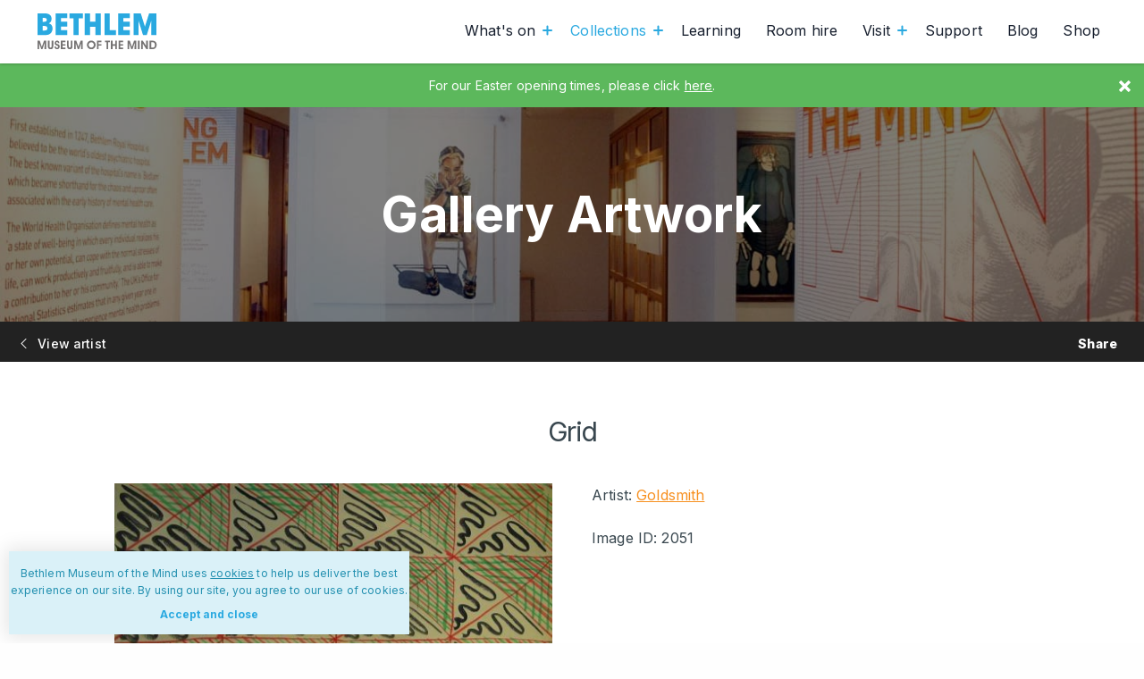

--- FILE ---
content_type: text/html; charset=UTF-8
request_url: https://museumofthemind.org.uk/collections/gallery/artwork/ldbth431
body_size: 9174
content:
<!DOCTYPE html>
<html lang="en" dir="ltr" class="no-js">
<head>
	<meta charset="utf-8">
	<meta http-equiv="X-UA-Compatible" content="IE=edge">
	<meta name="viewport" content="width=device-width, initial-scale=1, maximum-scale=5">

	<link rel="apple-touch-icon" sizes="180x180" href="/assets/device-icons/apple-touch-icon.png">
	<link rel="icon" type="image/png" sizes="32x32" href="/assets/device-icons/favicon-32x32.png">
	<link rel="icon" type="image/png" sizes="16x16" href="/assets/device-icons/favicon-16x16.png">
	<link rel="manifest" href="/assets/device-icons/manifest.json">
	<link rel="mask-icon" href="/assets/device-icons/safari-pinned-tab.svg" color="#61c6e9">
	<link rel="shortcut icon" href="/assets/device-icons/favicon.ico">
	<meta name="msapplication-config" content="/assets/device-icons/browserconfig.xml">
	<meta name="theme-color" content="#61c6e9">

        <meta name="twitter:label1" value="Artwork title">
    <meta name="twitter:data1" value="Grid">

    <meta name="twitter:label2" value="Artwork artist">
    <meta name="twitter:data2" value="Goldsmith">

    <link href="https://museumofthemind.org.uk/rss/blog.rss" rel="alternate" type="application/rss+xml" title="Bethlem Museum of the Mind Blog">

    <link rel="preconnect" href="https://fonts.googleapis.com">
    <link rel="preconnect" href="https://fonts.gstatic.com" crossorigin>

    <script>
        var docElement = document.documentElement;
        docElement.className = docElement.className.replace(/(^|\s)no-js(\s|$)/, '$1$2') + ' js ';
    </script>

    <link href="https://fonts.googleapis.com/css2?family=Inter:wght@400;500;700;800&display=swap" rel="stylesheet">
    <link href="https://museumofthemind.org.uk/assets/dist/styles-4b1b7a8b77.css" rel="stylesheet">
    <link href="https://museumofthemind.org.uk/assets/dist/form-40b6080f22.css" rel="stylesheet">

        <script src="https://cdn.userway.org/widget.js" data-account="D10lVLOgXp"></script><title>LDBTH:431 | Bethlem Museum of the Mind</title>
<script>window.dataLayer = window.dataLayer || [];
function gtag(){dataLayer.push(arguments)};
gtag('js', new Date());
gtag('config', 'G-FZ5PX6GPW3', {'send_page_view': true,'anonymize_ip': false,'link_attribution': false,'allow_display_features': false});
</script><meta name="keywords" content="museum of the mind, bethlem, bedlam, museum, archives, artwork, gallery, events, exhibitions">
<meta name="description" content="Bethlem Museum of the Mind explores the history of art and mental healthcare, on the site of the Bethlem Royal Hospital, or &#039;Bedlam&#039;.">
<meta name="referrer" content="no-referrer-when-downgrade">
<meta name="robots" content="all">
<meta content="804550029624299" property="fb:profile_id">
<meta content="en_GB" property="og:locale">
<meta content="Bethlem Museum of the Mind" property="og:site_name">
<meta content="website" property="og:type">
<meta content="https://museumofthemind.org.uk/collections/gallery/artwork/ldbth431" property="og:url">
<meta content="LDBTH:431" property="og:title">
<meta content="Bethlem Museum of the Mind explores the history of art and mental healthcare, on the site of the Bethlem Royal Hospital, or &#039;Bedlam&#039;." property="og:description">
<meta content="https://motm-www.s3.amazonaws.com/share-image/_1200x630_crop_center-center_82_none/general-share.jpg?mtime=1551705641" property="og:image">
<meta content="1200" property="og:image:width">
<meta content="630" property="og:image:height">
<meta content="Bethlem Museum of the Mind" property="og:image:alt">
<meta content="https://en.wikipedia.org/wiki/Bethlem_Museum_of_the_Mind" property="og:see_also">
<meta content="https://www.youtube.com/channel/UCxNo9mRSgiDt01QmrFZT0yw" property="og:see_also">
<meta content="https://www.facebook.com/bethlemmuseumofthemind" property="og:see_also">
<meta content="https://twitter.com/bethlemmuseum" property="og:see_also">
<meta content="https://www.instagram.com/bethlem_museum/" property="og:see_also">
<meta name="twitter:card" content="summary_large_image">
<meta name="twitter:site" content="@bethlemmuseum">
<meta name="twitter:creator" content="@bethlemmuseum">
<meta name="twitter:title" content="LDBTH:431">
<meta name="twitter:description" content="Bethlem Museum of the Mind explores the history of art and mental healthcare, on the site of the Bethlem Royal Hospital, or &#039;Bedlam&#039;.">
<meta name="twitter:image" content="https://motm-www.s3.amazonaws.com/share-image/_800x418_crop_center-center_82_none/general-share.jpg?mtime=1551705641">
<meta name="twitter:image:width" content="800">
<meta name="twitter:image:height" content="418">
<meta name="twitter:image:alt" content="Bethlem Museum of the Mind">
<link href="https://museumofthemind.org.uk/collections/gallery/artwork/ldbth431" rel="canonical">
<link href="https://museumofthemind.org.uk/" rel="home">
<link type="text/plain" href="https://museumofthemind.org.uk/humans.txt" rel="author"></head>
<body><script async src="https://www.googletagmanager.com/gtag/js?id=G-FZ5PX6GPW3"></script>


    <svg style="display: none;">
    <symbol id="svg-facebook" viewBox="0 0 96.124 96.123">
        <title>Facebook</title>
        <path d="M72.089.02L59.624 0C45.62 0 36.57 9.285 36.57 23.656v10.907H24.037a1.96 1.96 0 0 0-1.96 1.961v15.803a1.96 1.96 0 0 0 1.96 1.96H36.57v39.876a1.96 1.96 0 0 0 1.96 1.96h16.352a1.96 1.96 0 0 0 1.96-1.96V54.287h14.654a1.96 1.96 0 0 0 1.96-1.96l.006-15.803a1.963 1.963 0 0 0-1.961-1.961H56.842v-9.246c0-4.444 1.059-6.7 6.848-6.7l8.397-.003a1.96 1.96 0 0 0 1.959-1.96V1.98A1.96 1.96 0 0 0 72.089.02z"/>
    </symbol>
    <symbol id="svg-twitter" viewBox="0 0 612 612">
        <title>Twitter</title>
        <path d="M612 116.258a250.714 250.714 0 0 1-72.088 19.772c25.929-15.527 45.777-40.155 55.184-69.411-24.322 14.379-51.169 24.82-79.775 30.48-22.907-24.437-55.49-39.658-91.63-39.658-69.334 0-125.551 56.217-125.551 125.513 0 9.828 1.109 19.427 3.251 28.606-104.326-5.24-196.835-55.223-258.75-131.174-10.823 18.51-16.98 40.078-16.98 63.101 0 43.559 22.181 81.993 55.835 104.479a125.556 125.556 0 0 1-56.867-15.756v1.568c0 60.806 43.291 111.554 100.693 123.104-10.517 2.83-21.607 4.398-33.08 4.398-8.107 0-15.947-.803-23.634-2.333 15.985 49.907 62.336 86.199 117.253 87.194-42.947 33.654-97.099 53.655-155.916 53.655-10.134 0-20.116-.612-29.944-1.721 55.567 35.681 121.536 56.485 192.438 56.485 230.948 0 357.188-191.291 357.188-357.188l-.421-16.253c24.666-17.593 46.005-39.697 62.794-64.861z"/>
    </symbol>
    <symbol id="svg-google" viewBox="0 0 512 512">
        <title>Google</title>
        <path d="M113.47 309.408L95.648 375.94l-65.139 1.378C11.042 341.211 0 299.9 0 256c0-42.451 10.324-82.483 28.624-117.732h.014L86.63 148.9l25.404 57.644c-5.317 15.501-8.215 32.141-8.215 49.456.002 18.792 3.406 36.797 9.651 53.408zM507.527 208.176C510.467 223.662 512 239.655 512 256c0 18.328-1.927 36.206-5.598 53.451-12.462 58.683-45.025 109.925-90.134 146.187l-.014-.014-73.044-3.727-10.338-64.535c29.932-17.554 53.324-45.025 65.646-77.911h-136.89V208.176h245.899z"/><path d="M416.253 455.624l.014.014C372.396 490.901 316.666 512 256 512c-97.491 0-182.252-54.491-225.491-134.681l82.961-67.91c21.619 57.698 77.278 98.771 142.53 98.771 28.047 0 54.323-7.582 76.87-20.818l83.383 68.262zM419.404 58.936l-82.933 67.896C313.136 112.246 285.552 103.82 256 103.82c-66.729 0-123.429 42.957-143.965 102.724l-83.397-68.276h-.014C71.23 56.123 157.06 0 256 0c62.115 0 119.068 22.126 163.404 58.936z"/>
    </symbol>
    <symbol id="svg-newspaper" viewBox="0 0 32 32">
        <title>News</title>
        <path d="M29 0H7a3 3 0 0 0-3 3v2H3a3 3 0 0 0-3 3v20a4 4 0 0 0 4 4h24a4 4 0 0 0 4-4V3a3 3 0 0 0-3-3zm1 28c0 1.102-.898 2-2 2H4c-1.103 0-2-.898-2-2V8a1 1 0 0 1 1-1h1v20a1 1 0 1 0 2 0V3a1 1 0 0 1 1-1h22c.551 0 1 .448 1 1v25z"/><path d="M19.498 13.005h8a.5.5 0 1 0 0-1h-8a.5.5 0 0 0 0 1zM19.498 10.005h8a.5.5 0 1 0 0-1h-8a.5.5 0 0 0 0 1zM19.498 7.005h8a.5.5 0 1 0 0-1h-8a.5.5 0 0 0 0 1zM16.5 27.004h-8a.5.5 0 0 0 0 1h8a.5.5 0 0 0 0-1zM16.5 24.004h-8a.5.5 0 0 0 0 1h8a.5.5 0 0 0 0-1zM16.5 21.004h-8a.5.5 0 0 0 0 1h8a.5.5 0 0 0 0-1zM27.5 27.004h-8a.5.5 0 0 0 0 1h8a.5.5 0 0 0 0-1zM27.5 24.004h-8a.5.5 0 0 0 0 1h8a.5.5 0 0 0 0-1zM27.5 21.004h-8a.5.5 0 0 0 0 1h8a.5.5 0 0 0 0-1zM27.5 15.004h-19a.5.5 0 0 0 0 1h19a.5.5 0 0 0 0-1zM27.5 18.004h-19a.5.5 0 0 0 0 1h19a.5.5 0 0 0 0-1zM9 13h7a1 1 0 0 0 1-1V5.004a1 1 0 0 0-1-1H9a1 1 0 0 0-1 1V12a1 1 0 0 0 1 1zm1-7h5v5h-5V6z"/>
    </symbol>
    <symbol id="svg-person" viewBox="0 0 350 350">
        <title>Person</title>
        <path d="M175 171.173c38.914 0 70.463-38.318 70.463-85.586C245.463 38.318 235.105 0 175 0s-70.465 38.318-70.465 85.587c0 47.268 31.549 85.586 70.465 85.586zM41.909 301.853c-.012-2.882-.024-.812 0 0zM308.085 304.104c.038-.789.013-5.474 0 0z"/><path d="M307.935 298.397c-1.305-82.342-12.059-105.805-94.352-120.657 0 0-11.584 14.761-38.584 14.761s-38.586-14.761-38.586-14.761C55.018 192.43 43.61 215.545 42.11 295.722c-.123 6.547-.18 6.891-.202 6.131.005 1.424.011 4.058.011 8.651 0 0 19.592 39.496 133.08 39.496 113.486 0 133.08-39.496 133.08-39.496 0-2.951.002-5.003.005-6.399-.022.47-.066-.441-.149-5.708z"/>
    </symbol>
    <symbol id="svg-tripadvisor" viewBox="0 0 98.566 98.566">
        <title>TripAdvisor</title>
        <path d="M60.401 20.996c2.751.389 5.445 1.08 8.107 1.898a55.476 55.476 0 0 1 13.156 5.998c.287.178.67.291 1.008.291 4.844.02 9.686.013 14.526.017.39 0 .778.041 1.167.063 0 .095.014.135-.002.157-.226.348-.455.691-.682 1.038-1.643 2.52-3.047 5.156-3.876 8.07-.09.313-.109.575.103.882 4.312 6.192 5.688 12.99 3.886 20.318-1.58 6.427-5.264 11.438-10.862 14.986-4.001 2.537-8.421 3.745-13.143 3.771a22.938 22.938 0 0 1-5.896-.757c-4.722-1.225-8.77-3.579-12.106-7.144-.44-.468-.854-.957-1.323-1.486-1.764 2.629-3.5 5.215-5.278 7.869l-5.191-7.758c-.118.062-.152.069-.175.091a.805.805 0 0 0-.103.108c-4.035 4.765-9.111 7.686-15.295 8.663-3.44.545-6.847.349-10.188-.572-4.735-1.301-8.759-3.799-12.01-7.485C3.047 66.41 1.071 62.226.329 57.469c-.849-4.44.185-8.721.443-9.76.748-3.02 2.052-5.793 3.842-8.343.126-.181.17-.501.11-.717-.73-2.677-1.988-5.112-3.461-7.444-.374-.593-.822-1.142-1.236-1.711v-.198c.083.01.165.026.246.026 4.956.002 9.911.004 14.867-.006.216 0 .456-.089.64-.207 3.482-2.234 7.192-4.004 11.09-5.382a60.266 60.266 0 0 1 8.608-2.333 68.96 68.96 0 0 1 8.562-1.124c7.019-.54 12.629.203 16.361.726zm-6.213 32.731c0 10.883 8.83 19.774 19.674 19.732 10.885-.039 19.675-8.68 19.667-19.683-.008-11.339-9.206-19.863-20.089-19.642-10.744.223-19.154 8.883-19.252 19.593zM24.677 34.059c-10.586-.092-19.816 8.743-19.631 19.997.172 10.495 8.822 19.392 19.851 19.297 10.784-.092 19.452-8.898 19.472-19.562a19.626 19.626 0 0 0-19.692-19.732zm.976-5.134c5.98.365 11.233 2.449 15.671 6.485 4.429 4.028 7.024 9.053 7.967 14.962.97-5.839 3.497-10.817 7.843-14.805 4.353-3.992 9.536-6.087 15.418-6.53-6.98-3.103-14.34-4.421-21.916-4.567-8.61-.169-16.985 1.1-24.983 4.455z"/><path d="M73.822 41.311c6.735-.011 12.19 5.415 12.19 12.143 0 6.754-5.362 11.975-11.688 12.216-7.065.271-12.718-5.358-12.716-12.186.006-6.906 5.699-12.287 12.214-12.173zm7.944 12.173c-.003-4.39-3.552-7.958-7.912-7.958-4.41 0-8 3.549-8.018 7.926-.016 4.358 3.592 7.984 7.961 7.996 4.376.017 7.971-3.582 7.969-7.964zM24.417 41.311c6.731-.007 12.194 5.429 12.177 12.156-.019 6.809-5.386 11.916-11.601 12.199-7.093.324-12.816-5.33-12.803-12.195.014-6.955 5.746-12.276 12.227-12.16zm7.935 12.146c-.013-4.417-3.585-7.938-8.044-7.93-4.301.008-7.905 3.638-7.895 7.955.011 4.367 3.611 7.958 7.992 7.97 4.354.01 7.958-3.616 7.947-7.995z"/><path d="M73.828 49.443c2.232-.002 4.062 1.829 4.041 4.048-.022 2.224-1.821 4.026-4.016 4.027-2.26 0-4.077-1.786-4.072-3.999.004-2.296 1.769-4.074 4.047-4.076zM24.396 49.407a4.075 4.075 0 0 1 4.096 4.067c.009 2.24-1.829 4.079-4.084 4.084-2.309.005-4.09-1.779-4.088-4.1 0-2.279 1.777-4.048 4.076-4.051z"/>
    </symbol>
</svg>

    
    <div class="message message--incident green">
        <div class="message--incident__close icon-close"></div>
        <div class="container message__content"><p>For our Easter opening times, please click <a href="https://museumofthemind.org.uk/visit">here</a>.</p></div>
    </div>

	<nav class="mobile-nav">
    

    <ul class="nav-btns">
                                    <li class="dd">
                    <a class="dd-btn" href="https://museumofthemind.org.uk/whats-on" title="What&#039;s on">
                        What&#039;s on<div class="mobile-dropdown"></div></a>                    <ul class="dd-nav">
                                                    <li><a  href="https://museumofthemind.org.uk/whats-on/events" title="Events">Events</a></li>
                                                    <li><a  href="https://museumofthemind.org.uk/whats-on/exhibitions" title="Exhibitions">Exhibitions</a></li>
                                            </ul>
                    </li>
                                        <li class="dd">
                    <a class="dd-btn active" href="https://museumofthemind.org.uk/collections" title="Collections">
                        Collections<div class="mobile-dropdown"></div></a>                    <ul class="dd-nav">
                                                    <li><a  href="https://museumofthemind.org.uk/collections/art" title="Art">Art</a></li>
                                                    <li><a  href="/collections/archives" title="Archives">Archives</a></li>
                                                    <li><a class="active" href="https://museumofthemind.org.uk/collections/gallery" title="Gallery">Gallery</a></li>
                                            </ul>
                    </li>
                                        <li>
                    <a class="" href="https://museumofthemind.org.uk/learning" title="Learning">
                        Learning</a></li>
                                        <li>
                    <a class="" href="https://museumofthemind.org.uk/room-hire" title="Room hire">
                        Room hire</a></li>
                                        <li class="dd">
                    <a class="dd-btn" href="https://museumofthemind.org.uk/visit" title="Visit">
                        Visit<div class="mobile-dropdown"></div></a>                    <ul class="dd-nav">
                                                    <li><a  href="https://museumofthemind.org.uk/visit" title="Find us">Find us</a></li>
                                                    <li><a  href="https://museumofthemind.org.uk/visit/access" title="Access">Access</a></li>
                                                    <li><a  href="https://museumofthemind.org.uk/visit/digital-guide" title="Digital Guide">Digital Guide</a></li>
                                            </ul>
                    </li>
                                                    <li>
                    <a class="" href="https://museumofthemind.org.uk/support" title="Support">
                        Support</a></li>
                                        <li>
                    <a class="" href="https://museumofthemind.org.uk/blog" title="Blog">
                        Blog</a></li>
                                        <li>
                    <a class="" href="https://shop.museumofthemind.org.uk/" title="Shop" target="_blank" rel="noreferrer">
                        Shop</a></li>
                </ul>

</nav>

<header class="mn-hdr">
    <div class="container">
        <a class="logo-frm" href="https://museumofthemind.org.uk/" title="Go to Bethlem Museum of the Mind home page">
            <svg class="logo" xmlns="http://www.w3.org/2000/svg" viewBox="0 0 268 79.9">
    <title>Bethlem Museum of the Mind Logo</title>
    <path class="bethlem" d="M0 0h16.5c9.9 0 15 4.3 15 11.9 0 5-1.8 8.2-6.1 10.4 5.6 1.7 8.3 5.3 8.3 11.2 0 4.6-1.6 8.6-4.7 11.4-3.5 3.2-8 3.6-14.4 3.6H0V0m14.3 18.8c4.4 0 6.5-1 6.5-4.1 0-3.2-1.8-4.6-5.4-4.6h-3.9v8.7h2.8zm1.2 19.5c4.5 0 6.6-1.1 6.6-5 0-4.1-2.1-5.2-6.8-5.2h-3.8v10.2h4zM40.5 48.4V0h26.3v10.7H52.4v7.8h14.4v10.8H52.4v8.4h14.4v10.7H40.5M80.4 48.4V11.2h-9V0h30.1v11.2h-9.2v37.2H80.4M129.6 29.9h-12.1v18.5h-11.8V0h11.8v18.4h12.1V0h11.9v48.4h-11.9V29.9M149.8 48.4V0h11.8v37.7h13.8v10.7h-25.6M180.2 48.4V0h26.3v10.7h-14.4v7.8h14.4v10.8h-14.4v8.4h14.4v10.7h-26.3M214.7 48.4V0h16.2l9.3 29.6L249.5 0h16.1v48.4h-11.3v-32l-10 32h-8.4l-10-32v32h-11.2"/>
    <path class="motm" d="M.2 79.9V61.1h4.9l4.7 13.7 4.8-13.7h4.8v18.8h-3.6l.2-13.6-4.8 13.6H8.4L3.7 66.3l.2 13.6H.2M26.9 61.1v10.8c0 3.1.5 4.5 2.4 4.5s2.4-1.4 2.4-4.5V61.1h3.7V73c0 2-.1 3.5-1 4.7-1.2 1.7-2.8 2.5-5.1 2.5s-3.9-.8-5.1-2.5c-.9-1.4-.9-2.9-.9-4.7V61.1h3.6M41.3 74.1v.3c0 1.6.9 2.6 2.3 2.6 1.5 0 2.4-.9 2.4-2.5 0-2-1.1-2.1-3.1-2.8-2.9-.9-4.3-2.5-4.3-5.1 0-3.5 2.1-5.8 5.3-5.8 3 0 4.9 2 5.1 5.4h-3.3V66c0-1.2-.8-2-1.9-2-1.2 0-1.9.8-1.9 2.1 0 .5.1.9.4 1.3.7.8 2 .9 3.5 1.4 2.6.9 3.8 2.5 3.8 5 0 3.9-2.3 6.4-5.9 6.4-3.3 0-5.6-2.4-5.6-6.2h3.2M52.3 79.9V61.1h10.1v3.3H56v4.3h6.4v3.2H56v4.7h6.4v3.3H52.3M69.8 61.1v10.8c0 3.1.5 4.5 2.4 4.5s2.4-1.4 2.4-4.5V61.1h3.7V73c0 2-.1 3.5-.9 4.7-1.2 1.7-2.8 2.5-5.1 2.5s-3.9-.8-5.1-2.5c-.9-1.4-.9-2.9-.9-4.7V61.1h3.5M82 79.9V61.1h4.9l4.7 13.7 4.8-13.7h4.8v18.8h-3.6l.2-13.6L93 79.9h-2.8l-4.7-13.6.1 13.6H82M112.2 65c1.8-2.7 4.7-4.2 8.1-4.2 2.5 0 4.9 1 6.7 2.8 1.9 1.9 2.9 4.3 2.9 6.8 0 2.7-.9 5.1-2.7 6.9-1.8 1.9-4.3 3-6.9 3-2.8 0-5.1-1-7-3-1.7-1.8-2.7-4.2-2.7-6.8-.1-2.1.5-3.9 1.6-5.5m3.8 9.5c1.2 1.3 2.7 1.9 4.2 1.9 3.2 0 5.8-2.5 5.8-6.1 0-3.2-2.6-5.8-5.7-5.8-3.3 0-5.9 2.6-5.9 5.8 0 1.6.5 3 1.6 4.2zM132.8 61.1h10.1v3.3h-6.5v4.3h6.5v3.2h-6.5v8h-3.6V61.1M161.8 64.4h-3.6v15.5h-3.6V64.4H151v-3.3h10.8v3.3M167.8 79.9h-3.7V61.1h3.7v7.6h6v-7.6h3.7v18.8h-3.7v-7.6h-6v7.6M181.3 79.9V61.1h10.1v3.3h-6.5v4.3h6.5v3.2h-6.5v4.7h6.5v3.3h-10.1M201.5 79.9V61.1h4.8l4.8 13.7 4.7-13.7h4.9v18.8h-3.6l.1-13.6-4.8 13.6h-2.7l-4.8-13.6.2 13.6h-3.6M224.5 61.1h3.7v18.7h-3.7zM231.9 79.9V61.1h3.5l7.7 12v-12h3.6v18.8h-3.4l-7.8-12.4v12.4h-3.6M250.5 79.9V61.1h6.3c3 0 5 .4 6.9 2.2 1.8 1.7 2.7 4.2 2.7 7.2 0 3.4-1.3 6.1-3.7 7.9-1.6 1.2-3.4 1.4-5.7 1.4h-6.5m12.1-9.3c0-3.9-2.2-6.2-6-6.2h-2.4v12.3h2.5c4 .1 5.9-1.8 5.9-6.1z"/>
</svg>
        </a>

        <nav class="mn-nav">
            

    <ul class="nav-btns">
                                    <li class="dd">
                    <a class="dd-btn" href="https://museumofthemind.org.uk/whats-on" title="What&#039;s on">
                        What&#039;s on<div class="mobile-dropdown"></div></a>                    <ul class="dd-nav">
                                                    <li><a  href="https://museumofthemind.org.uk/whats-on/events" title="Events">Events</a></li>
                                                    <li><a  href="https://museumofthemind.org.uk/whats-on/exhibitions" title="Exhibitions">Exhibitions</a></li>
                                            </ul>
                    </li>
                                        <li class="dd">
                    <a class="dd-btn active" href="https://museumofthemind.org.uk/collections" title="Collections">
                        Collections<div class="mobile-dropdown"></div></a>                    <ul class="dd-nav">
                                                    <li><a  href="https://museumofthemind.org.uk/collections/art" title="Art">Art</a></li>
                                                    <li><a  href="/collections/archives" title="Archives">Archives</a></li>
                                                    <li><a class="active" href="https://museumofthemind.org.uk/collections/gallery" title="Gallery">Gallery</a></li>
                                            </ul>
                    </li>
                                        <li>
                    <a class="" href="https://museumofthemind.org.uk/learning" title="Learning">
                        Learning</a></li>
                                        <li>
                    <a class="" href="https://museumofthemind.org.uk/room-hire" title="Room hire">
                        Room hire</a></li>
                                        <li class="dd">
                    <a class="dd-btn" href="https://museumofthemind.org.uk/visit" title="Visit">
                        Visit<div class="mobile-dropdown"></div></a>                    <ul class="dd-nav">
                                                    <li><a  href="https://museumofthemind.org.uk/visit" title="Find us">Find us</a></li>
                                                    <li><a  href="https://museumofthemind.org.uk/visit/access" title="Access">Access</a></li>
                                                    <li><a  href="https://museumofthemind.org.uk/visit/digital-guide" title="Digital Guide">Digital Guide</a></li>
                                            </ul>
                    </li>
                                                    <li>
                    <a class="" href="https://museumofthemind.org.uk/support" title="Support">
                        Support</a></li>
                                        <li>
                    <a class="" href="https://museumofthemind.org.uk/blog" title="Blog">
                        Blog</a></li>
                                        <li>
                    <a class="" href="https://shop.museumofthemind.org.uk/" title="Shop" target="_blank" rel="noreferrer">
                        Shop</a></li>
                </ul>

        </nav>

        <div class="mobile-nav-btn burger-btn">
            <div class="line one"></div>
            <div class="line two"></div>
            <div class="line three"></div>
        </div>
    </div>
</header>

	<main class="main">
		        
    <div class="hero">
        <div class="hero__content">
            <div class="heading">Gallery Artwork</div>
        </div>
    </div>

	<div class="action-bar gallery-action-bar">
    <a class="action-bar__back" href="https://museumofthemind.org.uk/collections/gallery/artists/goldsmith" title="View artist"><i class="icon-arrow-left"></i> View artist</a>

    <div class="action-bar__share entry-share">
        <span class="action-bar__share__title">Share</span>
        <div class="social-share-btns">
    <div class="sharethis-inline-share-buttons"></div>
</div>
    </div>
</div>

    <section class="page-sec">
        <div class="container">
            <h1>Grid</h1>

            <div class="row">
                <div class="col-xs-12 col-md-6">
                                                                
                                            <img class="img-responsive" src="https://d1u0ygfig6vnfa.cloudfront.net/gallery-artwork/_galleryArtwork/ldbth431.jpg" alt="LDBTH:431">
                                    </div>

                <div class="col-xs-12 col-md-6">
                    <p>Artist: <a href="https://museumofthemind.org.uk/collections/gallery/artists/goldsmith" title="Goldsmith">Goldsmith</a></p>
                    <p>Image ID: 2051</p>
                    
                                    </div>
            </div>
		</div>
	</section>
	</main>

	
    <footer class="mn-ftr">
        <div class="container">
            <div class="mn-ftr__top row">
                

<div class="newsletter col-xs-12 col-sm-6 col-lg-4">
    <h5>Sign up to our quarterly newsletter</h5>

    <form class="newsletter-form" action="https://bethlemheritage.us2.list-manage.com/subscribe/post?u=042b7948efd535cf590979ada&amp;id=c6045639c0" method="post" target="_blank">
        <div class="newsletter-sign-up-input row">
            <label for="newsletter-email-value">Enter your email</label>
            <input id="newsletter-email-value" class="form-control" name="EMAIL" type="email" placeholder="Your email">
                    <a class="button  newsletter-submit" href="#" " data-tracking="Sign up - Click">
        Sign up
    </a>

        </div>
    </form>
</div>

                <div class="mn-ftr__social col-xs-12 col-sm-6 off-lg-2">
                    <div>
                        
<div class="social-links">
            <a href="https://www.instagram.com/bethlem_museum/" title="Follow us on Instagram (opens New Window)"  aria-label="(opens new window)" target="_blank" rel="noreferrer"><i class="icon-instagram"></i></a>
            <a href="https://www.facebook.com/bethlemmuseumofthemind" title="Join us on Facebook (opens New Window)"  aria-label="(opens new window)" target="_blank" rel="noreferrer"><i class="icon-facebook"></i></a>
            <a href="https://twitter.com/bethlemmuseum" title="Join us on Twitter (opens New Window)"  aria-label="(opens new window)" target="_blank" rel="noreferrer"><i class="icon-twitter"></i></a>
            <a href="https://www.youtube.com/channel/UCxNo9mRSgiDt01QmrFZT0yw" title="Join us on YouTube (opens New Window)"  aria-label="(opens new window)" target="_blank" rel="noreferrer"><i class="icon-youtube"></i></a>
    </div>
                    </div>
                </div>
            </div>


            <div class="mn-ftr__nav row">
                <div class="col col-xs-12 col-sm-3">
                    <div>
                        <h4>Support Us</h4>

                        <p>Help us to improve understanding of mental health.</p>
                        <a class="line-link line-link--yellow font-weight-bold" href="https://museumofthemind.org.uk/support" title="Support Bethlem Museum of the Mind">Donate now</a>
                    </div>
                </div>

                <div class="col col-xs-12 col-sm-3">
                    <h4>Visit</h4>

                    <div class="mn-ftr__nav__btns">
                                                    <a href="https://museumofthemind.org.uk/visit" title="Plan a visit">Plan a visit</a>
                                                    <a href="https://museumofthemind.org.uk/learning" title="Groups + Resources">Groups + Resources</a>
                                                    <a href="https://museumofthemind.org.uk/collections/archives" title="Archives">Archives</a>
                                                    <a href="https://museumofthemind.org.uk/projects/mansions-in-the-orchard" title="Mansions in the Orchard">Mansions in the Orchard</a>
                                                    <a href="https://museumofthemind.org.uk/visit/access" title="Access">Access</a>
                                            </div>
                </div>

                <div class="col col-xs-12 col-sm-3">
                    <h4>Explore</h4>

                    <div class="mn-ftr__nav__btns">
                                                    <a href="https://museumofthemind.org.uk/whats-on" title="What&#039;s on">What&#039;s on</a>
                                                    <a href="https://museumofthemind.org.uk/collections/gallery" title="Gallery">Gallery</a>
                                                    <a href="https://museumofthemind.org.uk/projects" title="Projects">Projects</a>
                                                    <a href="https://museumofthemind.org.uk/about" title="About us">About us</a>
                                                    <a href="https://museumofthemind.org.uk/join" title="Join us">Join us</a>
                                            </div>
                </div>

                <div class="col col-xs-12 col-sm-3">
                    <h4>Location + Hours</h4>

                    <p>Bethlem Museum of the Mind<br>Bethlem Royal Hospital<br>Monks Orchard Road<br>Beckenham<br>Kent<br>BR3 3BX</p>
                    
    
            
        
                                                                                                    
    
    <a href="https://museumofthemind.org.uk/visit" title="Bethlem Museum of the Mind opening hours">
                                <span>Open today to the public from <span class="nbsp">09:30 – 17:00</span>.</span>
            <br>
            <small>Last entry 16:30. Except public holidays.</small>
        
                    <span>
                <br>
                <small>
                                            Open every Saturday.
                                    </small>
            </span>
            </a>
                </div>
            </div>

            <div class="mn-ftr__bottom row">
                <div class="copyright col-xs-12 col-sm-6">
                    <div>
                        &copy; 2026 Bethlem Museum of the Mind. All rights reserved.
                        <br>
                        Charity number: 1190303
                    </div>


                    <div class="mn-ftr__bottom__nav">
                                                                                        <a href="https://museumofthemind.org.uk/policy/privacy-policy" title="Privacy policy">Privacy policy</a>
                                                                                                                        <a href="https://museumofthemind.org.uk/policy/cookies-policy" title="Cookies">Cookies</a>
                                                                                                                        <a href="https://museumofthemind.org.uk/contact" title="Contact us">Contact us</a>
                                                                            </div>
                </div>

                <div class="col-xs-12 col-sm-6">
                    <div class="mn-ftr__supporters">
                        <a href="https://www.maudsleycharity.org/" title="Maudsley Charity" aria-label="(opens new window)" target="_blank" rel="noreferrer nofollow">
                            <img src="/assets/graphics/supporters/maudsley-charity-logo.png" alt="Maudsley Charity" loading="lazy">
                        </a>
                        <a href="https://www.hlf.org.uk/" title="Heritage Lottery Fund" target="_blank" rel="noreferrer nofollow">
                            <img src="/assets/graphics/supporters/heritage-lottery-fund-logo.png" alt="Heritage Lottery Fund"  loading="lazy">
                        </a>
                        <a href="https://www.slam.nhs.uk/" title="Slam" target="_blank" rel="noreferrer nofollow">
                            <img src="/assets/graphics/supporters/slam-logo.png" alt="Slam"  loading="lazy">
                        </a>
                    </div>
                </div>
            </div>
        </div>
    </footer>
        
    
    <div class="message message--cookie">
        <div class="container message__content">
            <p>Bethlem Museum of the Mind uses <a target="_blank" href="https://museumofthemind.org.uk/policy/privacy-policy" rel="noreferrer noopener">cookies</a> to help us deliver the best experience on our site. By using our site, you agree to our use of cookies.</p>

            <button class="line-link line-link--blue font-weight-bold button--align-middle cookie-continue">Accept and close</button>
        </div>
    </div>

    <script src="https://cdn.jsdelivr.net/npm/jquery@3/dist/jquery.min.js"></script>
	<script src="https://museumofthemind.org.uk/assets/dist/main-ce48ed1ab6.js"></script><script type="application/ld+json">{"@context":"https://schema.org","@graph":[{"@type":"VisualArtwork","author":{"@id":"https://museumofthemind.org.uk/#identity"},"copyrightHolder":{"@id":"https://museumofthemind.org.uk/#identity"},"copyrightYear":"2017","creator":{"@id":"https://vimia.co.uk#creator"},"dateCreated":"2017-02-15T16:59:06+00:00","dateModified":"2019-02-26T11:39:53+00:00","datePublished":"2017-02-15T16:59:00+00:00","description":"Bethlem Museum of the Mind explores the history of art and mental healthcare, on the site of the Bethlem Royal Hospital, or 'Bedlam'.","headline":"LDBTH:431","image":{"@type":"ImageObject","url":"https://motm-www.s3.amazonaws.com/share-image/_1200x630_crop_center-center_82_none/general-share.jpg?mtime=1551705641"},"inLanguage":"en-gb","mainEntityOfPage":"https://museumofthemind.org.uk/collections/gallery/artwork/ldbth431","name":"LDBTH:431","publisher":{"@id":"https://vimia.co.uk#creator"},"url":"https://museumofthemind.org.uk/collections/gallery/artwork/ldbth431"},{"@id":"https://museumofthemind.org.uk/#identity","@type":"NGO","address":{"@type":"PostalAddress","addressCountry":"UK","addressLocality":"Beckenham","addressRegion":"Kent","postalCode":"BR3 3BX","streetAddress":"Museum of the Mind, Bethlem Royal Hospital, Monks Orchard Road"},"description":"Bethlem Museum of the Mind explores the history of art and mental healthcare, on the site of the Bethlem Royal Hospital, or 'Bedlam'.","email":"info@motm.org.uk","foundingDate":"2015-03-01","foundingLocation":"Beckenham, Kent, UK","image":{"@type":"ImageObject","height":"335","url":"https://d1u0ygfig6vnfa.cloudfront.net/assets/shop/identity/bethlem-museum-of-the-mind-logo.jpg?mtime=20200629101546&focal=none","width":"1110"},"logo":{"@type":"ImageObject","height":"60","url":"https://d1u0ygfig6vnfa.cloudfront.net/assets/shop/identity/_600x60_fit_center-center_82_none/16494/bethlem-museum-of-the-mind-logo.png?mtime=1593422146","width":"199"},"name":"Bethlem Museum of the Mind","sameAs":["https://www.instagram.com/bethlem_museum/","https://twitter.com/bethlemmuseum","https://www.facebook.com/bethlemmuseumofthemind","https://www.youtube.com/channel/UCxNo9mRSgiDt01QmrFZT0yw","https://en.wikipedia.org/wiki/Bethlem_Museum_of_the_Mind"],"url":"https://museumofthemind.org.uk/"},{"@id":"https://vimia.co.uk#creator","@type":"LocalBusiness","description":"Building successful websites and online applications","email":"info@vimia.co.uk","name":"Vimia","priceRange":"$","url":"https://vimia.co.uk"},{"@type":"BreadcrumbList","description":"Breadcrumbs list","itemListElement":[{"@type":"ListItem","item":"https://museumofthemind.org.uk/","name":"Home","position":1},{"@type":"ListItem","item":"https://museumofthemind.org.uk/collections","name":"Collections","position":2},{"@type":"ListItem","item":"https://museumofthemind.org.uk/collections/gallery","name":"Gallery","position":3},{"@type":"ListItem","item":"https://museumofthemind.org.uk/collections/gallery/artwork/ldbth431","name":"LDBTH:431","position":4}],"name":"Breadcrumbs"}]}</script><script defer src="https://static.cloudflareinsights.com/beacon.min.js/vcd15cbe7772f49c399c6a5babf22c1241717689176015" integrity="sha512-ZpsOmlRQV6y907TI0dKBHq9Md29nnaEIPlkf84rnaERnq6zvWvPUqr2ft8M1aS28oN72PdrCzSjY4U6VaAw1EQ==" data-cf-beacon='{"version":"2024.11.0","token":"b7c90a79d42448988f64650a8161882d","r":1,"server_timing":{"name":{"cfCacheStatus":true,"cfEdge":true,"cfExtPri":true,"cfL4":true,"cfOrigin":true,"cfSpeedBrain":true},"location_startswith":null}}' crossorigin="anonymous"></script>
</body></html>
